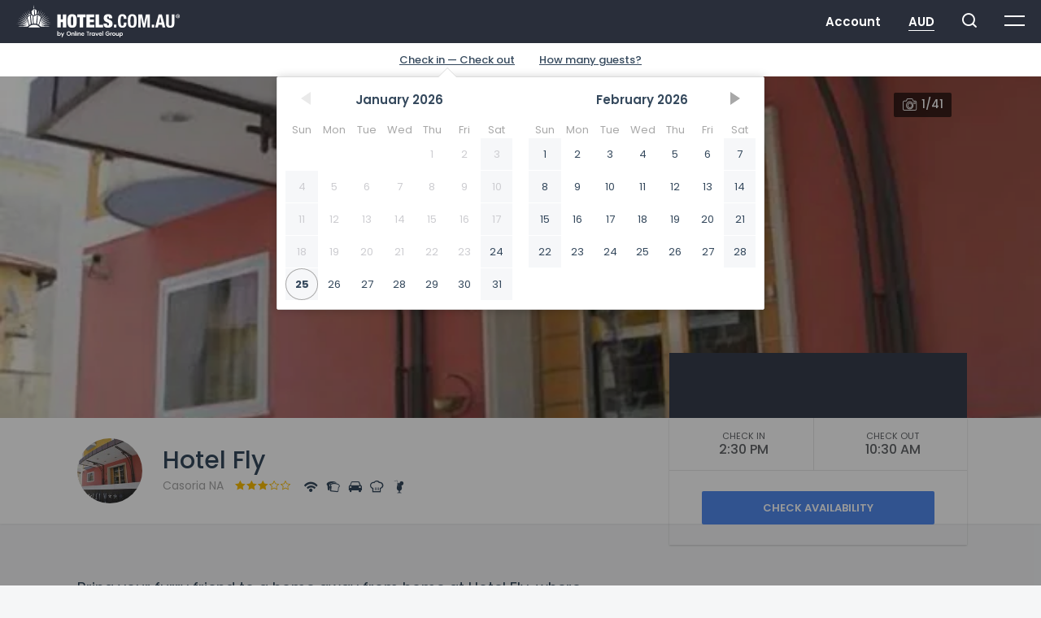

--- FILE ---
content_type: text/html; charset=UTF-8
request_url: https://hotels.com.au/property/4770338/hotel-fly
body_size: 10260
content:
<!doctype html>
<html lang="en">
<head>
<meta charset="UTF-8">
<title>Hotel Fly (Casoria) - Hotels.com.au</title>
<link rel="canonical" href="https://hotels.com.au/property/4770338/hotel-fly">
<meta name="description" content="Book Hotel Fly (Casoria), with Hotels.com.au an Australian owned company. Located in Via Giovanni Amato 14 Casoria, read our guest reviews, great pictures and great prices.">
<meta name="keywords" content="Hotel Fly, Casoria hotel deals, accommodation Casoria Italy, cheap hotels Casoria, Via Giovanni Amato 14, book Casoria hotels, hotel">
<meta name="viewport" content="width=device-width,initial-scale=1,maximum-scale=1,user-scalable=no,viewport-fit=cover">
<script nonce="6D91rnaZLHhmkgkq6DbXrsz3FP2b3KV4" async src="https://www.googletagmanager.com/gtag/js?id=G-3MRJT9376R"></script>
<script nonce="6D91rnaZLHhmkgkq6DbXrsz3FP2b3KV4">function gtag(){dataLayer.push(arguments)}window.dataLayer=window.dataLayer||[],gtag("js",new Date),gtag("config","G-3MRJT9376R")</script>
 <link rel="icon" href="/favicon.ico" sizes="48x48">
<link rel="icon" href="/favicon.svg" sizes="any" type="image/svg+xml">
<link rel="apple-touch-icon" href="/apple-touch-icon.png">
<link rel="manifest" href="/manifest.json">
<link rel="mask-icon" href="/safari-pinned-tab.svg" color="#153350">
<meta name="msapplication-TileColor" content="#2b5797">
<meta name="theme-color" content="#153350">
<link rel="stylesheet" href="https://fonts.googleapis.com/css?family=Poppins:100,200,300,400,500,600,700">
<link rel="stylesheet" href="//d2t8d6ebafukd1.cloudfront.net/css/main_default.998f0b8.css">
<meta property="og:title" content="Hotel Fly (Casoria) - Hotels.com.au">
<meta property="og:description" content="Book Hotel Fly (Casoria), with Hotels.com.au an Australian owned company. Located in Via Giovanni Amato 14 Casoria, read our guest reviews, great pictures and great prices.">
<meta property="og:type" content="website">
<meta property="og:locale" content="en_au">
<meta property="og:url" content="https://hotels.com.au/property/4770338/hotel-fly">
<meta property="og:image" content="https://i.travelapi.com/lodging/5000000/4780000/4770400/4770338/03154bfe_z.jpg">
<meta name="application-name" content="Hotels.com.au">
<meta name="apple-mobile-web-app-capable" content="yes">
<meta name="mobile-web-app-capable" content="yes">
<meta name="apple-mobile-web-app-status-bar-style" content="black">
<meta name="smartbanner:enabled-platforms" content="none"><script type="application/ld+json">{"@context":"https:\/\/schema.org","@type":"BreadcrumbList","itemListElement":[{"@type":"ListItem","position":1,"name":"Casoria","item":"https:\/\/hotels.com.au\/search?q=Casoria%20Italy"},{"@type":"ListItem","position":2,"name":"Hotel Fly","item":"https:\/\/hotels.com.au\/property\/4770338\/hotel-fly"}]}</script><script type="application/ld+json">{"@context":"https://schema.org/","@type":"Hotel","name":"Hotel Fly","image":"https://i.travelapi.com/lodging/5000000/4780000/4770400/4770338/03154bfe_b.jpg","telephone":"+61 3 8827 0770","priceRange":"$$","aggregateRating":{"@type":"AggregateRating","ratingValue":"3.6","bestRating":"5","ratingCount":"107"},"address":{"@type":"PostalAddress","streetAddress":"Via Giovanni Amato 14 ","addressLocality":"Casoria","addressRegion":"","postalCode":"80014","addressCountry":"IT"}}</script>
</head>
<body data-version="hotels-1dd3f17f2" class="">
<div id="currency-select" class="mfp-hide modal-content modal-block">
<div class="currency">
<div class="currency-heading">Select a currency</div>
<ul>
<li><a href="/currency?currency=AED" rel="nofollow">AED United Arab Emirates Dirham</a></li>
<li><a href="/currency?currency=ARS" rel="nofollow">ARS Argentine Peso</a></li>
<li><a href="/currency?currency=AUD" rel="nofollow">AUD Australian Dollar</a></li>
<li><a href="/currency?currency=BRL" rel="nofollow">BRL Brazilian Real</a></li>
<li><a href="/currency?currency=CAD" rel="nofollow">CAD Canadian Dollar</a></li>
<li><a href="/currency?currency=CHF" rel="nofollow">CHF Swiss Franc</a></li>
<li><a href="/currency?currency=CNY" rel="nofollow">CNY Chinese Yuan</a></li>
<li><a href="/currency?currency=COP" rel="nofollow">COP Colombian Peso</a></li>
<li><a href="/currency?currency=CZK" rel="nofollow">CZK Czech Koruna</a></li>
<li><a href="/currency?currency=DKK" rel="nofollow">DKK Danish Krone</a></li>
<li><a href="/currency?currency=EGP" rel="nofollow">EGP Egyptian Pound</a></li>
<li><a href="/currency?currency=EUR" rel="nofollow">EUR Euro</a></li>
<li><a href="/currency?currency=GBP" rel="nofollow">GBP British Pound</a></li>
<li><a href="/currency?currency=HKD" rel="nofollow">HKD Hong Kong Dollar</a></li>
<li><a href="/currency?currency=IDR" rel="nofollow">IDR Indonesian Rupiah</a></li>
<li><a href="/currency?currency=ILS" rel="nofollow">ILS Israeli New Shekel</a></li>
<li><a href="/currency?currency=INR" rel="nofollow">INR Indian Rupee</a></li>
<li><a href="/currency?currency=JPY" rel="nofollow">JPY Japanese Yen</a></li>
<li><a href="/currency?currency=KRW" rel="nofollow">KRW South Korean Won</a></li>
<li><a href="/currency?currency=LBP" rel="nofollow">LBP Lebanese Pound</a></li>
<li><a href="/currency?currency=MAD" rel="nofollow">MAD Moroccan Dirham</a></li>
<li><a href="/currency?currency=MXN" rel="nofollow">MXN Mexican Peso</a></li>
<li><a href="/currency?currency=MYR" rel="nofollow">MYR Malaysian Ringgit</a></li>
<li><a href="/currency?currency=NOK" rel="nofollow">NOK Norwegian Krone</a></li>
<li><a href="/currency?currency=NZD" rel="nofollow">NZD New Zealand Dollar</a></li>
<li><a href="/currency?currency=PHP" rel="nofollow">PHP Philippine Peso</a></li>
<li><a href="/currency?currency=PLN" rel="nofollow">PLN Polish Zloty</a></li>
<li><a href="/currency?currency=QAR" rel="nofollow">QAR Qatari Rial</a></li>
<li><a href="/currency?currency=RUB" rel="nofollow">RUB Russian Ruble</a></li>
<li><a href="/currency?currency=SAR" rel="nofollow">SAR Saudi Riyal</a></li>
<li><a href="/currency?currency=SEK" rel="nofollow">SEK Swedish Krona</a></li>
<li><a href="/currency?currency=SGD" rel="nofollow">SGD Singapore Dollar</a></li>
<li><a href="/currency?currency=THB" rel="nofollow">THB Thai Baht</a></li>
<li><a href="/currency?currency=TRY" rel="nofollow">TRY Turkish Lira</a></li>
<li><a href="/currency?currency=TWD" rel="nofollow">TWD New Taiwan Dollar</a></li>
<li><a href="/currency?currency=USD" rel="nofollow">USD United States Dollar</a></li>
<li><a href="/currency?currency=VND" rel="nofollow">VND Vietnamese Dong</a></li>
<li><a href="/currency?currency=ZAR" rel="nofollow">ZAR South African Rand</a></li>
</ul>
</div>
</div>
<div id="fs-search"></div>
<div class="menu-overlay" id="menu-overlay">
<nav class="overlay-menu container">
<div class="row grid-vert-align">
<div class="col-lg-3 col-md-3 col-sm-3 col-xs-12 col-lg-offset-2 col-md-offset-2 col-sm-offset-2 col-xs-offset-0">
<div class="menu-overlay-title">Travel</div>
<ul>
<li><a href="/specials">Specials</a></li>
<li><a href="/explore">Explore</a></li>
<li><a href="/collections">Collections</a></li>
<li><a href="/gift-cards">Gift Cards</a></li>
</ul>
</div>
<div class="col-lg-3 col-md-3 col-sm-3 col-xs-12">
<div class="menu-overlay-title">Company</div>
<ul>
<li><a href="/about">About</a></li>
<li><a href="/faq">FAQ's</a></li>
<li><a href="/contact">Support</a></li>
<li><a href="/mobile-app">Mobile App</a></li>
<li><a href="/privacy">Terms & Privacy</a></li>
</ul>
</div>
<div class="col-lg-3 col-md-3 col-sm-3 col-xs-12">
<div class="menu-overlay-title">Extras</div>
<ul>
<li><a href="https://hotels.partner.viator.com/" target="_blank">Tours</a></li>
<li><a href="/travel-insurance">Insurance</a></li>
<li><a href="/cruises">Cruises</a></li>
<li><a href="https://www.avis.com.au/car-rental/reservation/initialize-reservation.ac?ACTION=1&amp;AWD_NUMBER=P887100&amp;ARCIATA=0183956I" target="_blank">Car Hire</a></li>
</ul>
</div>
</div>
</nav>
</div><div id="wrapper">
<div class="content" id="has-overlay">
<header>
<div class="head-alternate">
<button type="button" class="tcon tcon-menu--xbutterfly mobile-menu" aria-label="toggle menu">
<span class="tcon-menu__lines" aria-hidden="true"></span>
<span class="tcon-visuallyhidden">toggle menu</span>
</button>
<div class="logo">
<a href="/" id="nav-home">
<img src="https://d2t8d6ebafukd1.cloudfront.net/img/logo/default/logo.4ce915c.svg" role="img" alt="Hotels.com.au by Online Travel Group">
</a>
</div>
<ul class="head-menu">
<li><a href="#" class="head-menu-account">Account</a>
<ul class="head-menu-account--dropdown">
<li><a href="/login" class="signin-trigger">Sign in</a></li>
<li><a href="/register" id="nav-register">Register</a></li>
<li><a href="/lookup" id="nav-lookup">Reservation lookup</a></li>
</ul>
</li>
<li><a href="#currency-select" class="head-menu-currency modal-trigger">AUD</a></li>
<li><a class="head-menu-search" id="fs-search-trigger"></a></li>
<li>
<div class="main-menu" id="main-menu">
<span class="top"></span>
<span class="bottom"></span>
</div>
</li>
</ul>
</div>
<div class="mmenu">
<div class="mmenu-account mmenu-account--padding">
<div class="u-block">
<div class="u-valign">
<span><a href="/login" class="mmenu-signin">Sign in</a></span>
<span><a href="/register" class="mmenu-register">Register</a></span>
</div>
</div>
</div>
<div class="mmenu-container">
<div class="mmenu-wrap">
<div class="u-block">
<div class="u-valign">
<div class="mmenu-menu"><a href="/">Home</a></div>
<div class="accordion accordion-mmenu">
<div class="accordion-title accordion-mmenu-title"><span class="arrow arrow-down">Travel</span></div>
<div class="accordion-content accordion-mmenu-content">
<ul class="mmenu-menu">
<li><a href="/specials">Specials</a></li>
<li><a href="/explore">Explore</a></li>
<li><a href="/collections">Collections</a></li>
<li><a href="/gift-cards">Gift Cards</a></li>
</ul>
</div>
<div class="accordion-title accordion-mmenu-title"><span class="arrow arrow-down">Company</span></div>
<div class="accordion-content accordion-mmenu-content">
<ul class="mmenu-menu">
<li><a href="/about">About</a></li>
<li><a href="/faq">FAQ's</a></li>
<li><a href="/contact">Support</a></li>
<li><a href="/mobile-app">Mobile App</a></li>
<li><a href="/privacy">Terms & Privacy</a></li>
</ul>
</div>
<div class="accordion-title accordion-mmenu-title"><span class="arrow arrow-down">Extras</span></div>
<div class="accordion-content accordion-mmenu-content">
<ul class="mmenu-menu">
<li><a href="https://www.partner.viator.com/en/7781" target="_blank">Tours</a></li>
<li><a href="/travel-insurance">Insurance</a></li>
<li><a href="/cruises">Cruises</a></li>
<li><a href="https://www.avis.com.au/car-rental/reservation/initialize-reservation.ac?ACTION=1&AWD_NUMBER=P887100&ARCIATA=0183956I" target="_blank">Car Hire</a></li>
</ul>
</div>
</div>
<div class="mmenu-menu"><a href="/lookup">Reservation lookup</a></div>
<div class="mmenu-menu">
<a href="#currency-select" class="head-menu-currency modal-trigger">AUD</a>
</div>
<div class="mmenu-contact">
<a href="tel:1800244400">1800 244 400</a>
<span>INTL. <a href="tel:+61388270770">+61 3 8827 0770</a></span>
</div>
<ul class="mmenu-social">
<li><a class="facebook-small" href="https://www.facebook.com/hotels.com.au" target="_blank"></a></li>
<li><a class="twitter-small" href="https://twitter.com/hotelscomau" target="_blank"></a></li>
<li><a class="instagram-small" href="https://www.instagram.com/hotelsaustralia" target="_blank"></a></li>
<li><a class="pinterest-small" href="https://www.pinterest.com.au/hotelscomau" target="_blank"></a></li>
</ul>
<div class="mmenu-copyright">
© 2026  <a href="http://www.onlinetravelgroup.com.au">Online Travel Group</a>
</div>
</div>
</div>
</div>
</div>
</div></header>

<style>
.banner-hotel:after {
      content: '';
      height: 100%;
      width: 100%;
      position: absolute;
background-image: url(https://i.travelapi.com/lodging/5000000/4780000/4770400/4770338/03154bfe_z.jpg);
background-repeat: no-repeat;
background-size: cover;
background-position: center;
background-color: #e3e6e8;
}

    @media only screen and (min-width: 1200px) {
      .hotel-gmap {
        background-image: url(https://maps.googleapis.com/maps/api/staticmap?zoom=15&scale=2&size=640x220&markers=scale%3A2%7Cicon%3Ahttp%3A%2F%2Fd2t8d6ebafukd1.cloudfront.net%2Fimg%2Fmap%2Fdefault%2Fmap-marker-34x41.c706aa1.png%7Cshadow%3Atrue%7C40.89838%2C14.298599&center=40.89838%2C14.298599&style=feature%3Aroad%7Celement%3Alabels%7Cvisibility%3Asimplified%7Clightness%3A20&style=feature%3Aroad.local%7Celement%3Alabels%7Cvisibility%3Asimplified&style=feature%3Aroad.local%7Celement%3Ageometry%7Cvisibility%3Asimplified&style=feature%3Aroad.highway%7Celement%3Alabels%7Cvisibility%3Asimplified&style=feature%3Apoi%7Celement%3Alabels%7Cvisibility%3Aon&style=feature%3Apoi.business%7Celement%3Alabels%7Cvisibility%3Aoff&style=feature%3Awater%7Celement%3Aall%7Chue%3A0xa1cdfc%7Csaturation%3A30%7Clightness%3A49&style=feature%3Aroad.highway%7Celement%3Ageometry.stroke%7Ccolor%3A0xf49935&style=feature%3Aroad.highway%7Celement%3Ageometry.fill%7Ccolor%3A0xfdcb93&key=AIzaSyDQ-N5xtB9-I9RDPuRwMwGdqdejiTGc3SY&signature=x_-zhVwdYJ7uHeghsJCU_rzc8d8=);
        background-size: cover;
        background-position: bottom center;
      }
    }

    @media only screen and (min-width: 768px) and (max-width: 1200px) {
      .hotel-gmap {
        background-image: url(https://maps.googleapis.com/maps/api/staticmap?zoom=15&scale=2&size=640x220&markers=scale%3A2%7Cicon%3Ahttp%3A%2F%2Fd2t8d6ebafukd1.cloudfront.net%2Fimg%2Fmap%2Fdefault%2Fmap-marker-34x41.c706aa1.png%7Cshadow%3Atrue%7C40.89838%2C14.298599&center=40.89838%2C14.298599&style=feature%3Aroad%7Celement%3Alabels%7Cvisibility%3Asimplified%7Clightness%3A20&style=feature%3Aroad.local%7Celement%3Alabels%7Cvisibility%3Asimplified&style=feature%3Aroad.local%7Celement%3Ageometry%7Cvisibility%3Asimplified&style=feature%3Aroad.highway%7Celement%3Alabels%7Cvisibility%3Asimplified&style=feature%3Apoi%7Celement%3Alabels%7Cvisibility%3Aon&style=feature%3Apoi.business%7Celement%3Alabels%7Cvisibility%3Aoff&style=feature%3Awater%7Celement%3Aall%7Chue%3A0xa1cdfc%7Csaturation%3A30%7Clightness%3A49&style=feature%3Aroad.highway%7Celement%3Ageometry.stroke%7Ccolor%3A0xf49935&style=feature%3Aroad.highway%7Celement%3Ageometry.fill%7Ccolor%3A0xfdcb93&key=AIzaSyDQ-N5xtB9-I9RDPuRwMwGdqdejiTGc3SY&signature=x_-zhVwdYJ7uHeghsJCU_rzc8d8=);
        background-size: cover;
        background-position: bottom center;
      }
    }

    @media only screen and (min-width: 480px) and (max-width: 768px) {
      .hotel-gmap {
        background-image: url(https://maps.googleapis.com/maps/api/staticmap?zoom=15&scale=2&size=480x400&markers=scale%3A2%7Cicon%3Ahttp%3A%2F%2Fd2t8d6ebafukd1.cloudfront.net%2Fimg%2Fmap%2Fdefault%2Fmap-marker-34x41.c706aa1.png%7Cshadow%3Atrue%7C40.89838%2C14.298599&center=40.89838%2C14.298599&style=feature%3Aroad%7Celement%3Alabels%7Cvisibility%3Asimplified%7Clightness%3A20&style=feature%3Aroad.local%7Celement%3Alabels%7Cvisibility%3Asimplified&style=feature%3Aroad.local%7Celement%3Ageometry%7Cvisibility%3Asimplified&style=feature%3Aroad.highway%7Celement%3Alabels%7Cvisibility%3Asimplified&style=feature%3Apoi%7Celement%3Alabels%7Cvisibility%3Aon&style=feature%3Apoi.business%7Celement%3Alabels%7Cvisibility%3Aoff&style=feature%3Awater%7Celement%3Aall%7Chue%3A0xa1cdfc%7Csaturation%3A30%7Clightness%3A49&style=feature%3Aroad.highway%7Celement%3Ageometry.stroke%7Ccolor%3A0xf49935&style=feature%3Aroad.highway%7Celement%3Ageometry.fill%7Ccolor%3A0xfdcb93&key=AIzaSyDQ-N5xtB9-I9RDPuRwMwGdqdejiTGc3SY&signature=S8SAjW8GkO-6g5KIqfyDyk2cmk4=);
        background-size: cover;
        background-position: bottom center;
      }
    }

    @media only screen and (max-width: 480px) {
      .hotel-gmap {
        background-image: url(https://maps.googleapis.com/maps/api/staticmap?zoom=15&scale=2&size=300x400&markers=scale%3A2%7Cicon%3Ahttp%3A%2F%2Fd2t8d6ebafukd1.cloudfront.net%2Fimg%2Fmap%2Fdefault%2Fmap-marker-34x41.c706aa1.png%7Cshadow%3Atrue%7C40.89838%2C14.298599&center=40.89838%2C14.298599&style=feature%3Aroad%7Celement%3Alabels%7Cvisibility%3Asimplified%7Clightness%3A20&style=feature%3Aroad.local%7Celement%3Alabels%7Cvisibility%3Asimplified&style=feature%3Aroad.local%7Celement%3Ageometry%7Cvisibility%3Asimplified&style=feature%3Aroad.highway%7Celement%3Alabels%7Cvisibility%3Asimplified&style=feature%3Apoi%7Celement%3Alabels%7Cvisibility%3Aon&style=feature%3Apoi.business%7Celement%3Alabels%7Cvisibility%3Aoff&style=feature%3Awater%7Celement%3Aall%7Chue%3A0xa1cdfc%7Csaturation%3A30%7Clightness%3A49&style=feature%3Aroad.highway%7Celement%3Ageometry.stroke%7Ccolor%3A0xf49935&style=feature%3Aroad.highway%7Celement%3Ageometry.fill%7Ccolor%3A0xfdcb93&key=AIzaSyDQ-N5xtB9-I9RDPuRwMwGdqdejiTGc3SY&signature=c5HdtHNmWMUThQJm4Ee4Z7g5YY4=);
        background-size: cover;
        background-position: bottom center;
      }
    }
</style>
<div class="floating-bar">
<div class="container wrap">
<div class="row">
<div class="col-lg-8 col-md-8 col-sm-12 col-xs-6 col-lg-offset-0 col-md-offset-2 col-sm-offset-0 col-xs-offset-0">
<h4>Sign in or create an account and get access to member only exclusive rates</h4>
</div>
<div class="col-lg-4 col-md-4 col-sm-4 col-xs-5 col-lg-offset-0 col-lg-offset-md-5 col-sm-offset-4 col-xs-offset-0">
<div class="row">
<div class="col-lg-6 col-md-6 col-sm-6 col-xs-6">
<a href="/login" class="signin-trigger btn-opaque--small">Sign In</a>
</div>
<div class="col-lg-6 col-md-6 col-sm-6 col-xs-6">
<a href="/register" class="btn-opaque--small">Register</a>
</div>
</div>
</div>
</div>
</div>
</div>
<section class="white-background">
<div class="hotel-dates">
<div class="container">
<div class="row">
<div class="col-lg-12 col-md-12 col-sm-12 col-xs-12 u-text-center">
<div id="search">
<div class="search-update" style="display:block">
<div class="search-box">
<div class="search-form no-js-transition">
<form>
<div class="row">
<div class="col-lg-6 col-md-6 col-sm-5 col-xs-12 search-box-container">
<div class="search-box-wrap">
<div class="search-box-title">Dates</div>
<div class="row-no-padding">
<div class="col-xs-6">
<input type="text" name="checkin" placeholder="Check in" value="">
</div>
<div class="col-xs-6">
<input type="text" name="checkout" placeholder="Check out" value="">
</div>
</div>
</div>
</div>
<div class="col-lg-4 col-md-4 col-sm-4 col-xs-8 search-box-container">
<div class="search-box-wrap">
<div class="search-box-title">Guests</div>
<select id="rooms" name="room1">
<option>Rooms</option>
<option value="1" >1 room, 1 adult</option>
<option value="2" selected>1 room, 2 adults</option>
</select>
</div>
</div>
<div class="col-lg-2 col-md-2 col-sm-2 col-xs-4">
<input type="submit" class="search-updatebtn btn-grey" value="Update">
</div>
</div></form>
</div>
</div>
</div>
</div>
</div>
</div>
</div>
</div>
<div class="hotel-hero">
<a href="#gallery" class="open-gallery">
<div class="banner-hotel">
<div class="container wrap">
<div class="hotel-callouts">
</div>
<div class="hotel-gallerycount"><span>1/41</span></div>
</div>
</div>
</a>
</div>
</section>
<div id="gallery" class="royalslider-container mfp-hide">
<div class="royalSlider rsDefault">
<a class="rsImg" href="https://i.travelapi.com/lodging/5000000/4780000/4770400/4770338/03154bfe_z.jpg" data-rstmb="https://i.travelapi.com/lodging/5000000/4780000/4770400/4770338/03154bfe_t.jpg">
<div class="rsGCaption">Primary image</div>
</a>
<a class="rsImg" href="https://i.travelapi.com/lodging/5000000/4780000/4770400/4770338/b4f70d6d_z.jpg" data-rstmb="https://i.travelapi.com/lodging/5000000/4780000/4770400/4770338/b4f70d6d_t.jpg">
<div class="rsGCaption">Lobby</div>
</a>
<a class="rsImg" href="https://i.travelapi.com/lodging/5000000/4780000/4770400/4770338/525d7e69_z.jpg" data-rstmb="https://i.travelapi.com/lodging/5000000/4780000/4770400/4770338/525d7e69_t.jpg">
<div class="rsGCaption">Reception</div>
</a>
<a class="rsImg" href="https://i.travelapi.com/lodging/5000000/4780000/4770400/4770338/256e6bb9_z.jpg" data-rstmb="https://i.travelapi.com/lodging/5000000/4780000/4770400/4770338/256e6bb9_t.jpg">
<div class="rsGCaption">Room</div>
</a>
<a class="rsImg" href="https://i.travelapi.com/lodging/5000000/4780000/4770400/4770338/64add101_z.jpg" data-rstmb="https://i.travelapi.com/lodging/5000000/4780000/4770400/4770338/64add101_t.jpg">
<div class="rsGCaption">Room</div>
</a>
<a class="rsImg" href="https://i.travelapi.com/lodging/5000000/4780000/4770400/4770338/b81fd81b_z.jpg" data-rstmb="https://i.travelapi.com/lodging/5000000/4780000/4770400/4770338/b81fd81b_t.jpg">
<div class="rsGCaption">Room</div>
</a>
<a class="rsImg" href="https://i.travelapi.com/lodging/5000000/4780000/4770400/4770338/f1852483_z.jpg" data-rstmb="https://i.travelapi.com/lodging/5000000/4780000/4770400/4770338/f1852483_t.jpg">
<div class="rsGCaption">Room</div>
</a>
<a class="rsImg" href="https://i.travelapi.com/lodging/5000000/4780000/4770400/4770338/7ab9e376_z.jpg" data-rstmb="https://i.travelapi.com/lodging/5000000/4780000/4770400/4770338/7ab9e376_t.jpg">
<div class="rsGCaption">Room</div>
</a>
<a class="rsImg" href="https://i.travelapi.com/lodging/5000000/4780000/4770400/4770338/6200e8ad_z.jpg" data-rstmb="https://i.travelapi.com/lodging/5000000/4780000/4770400/4770338/6200e8ad_t.jpg">
<div class="rsGCaption">Room</div>
</a>
<a class="rsImg" href="https://i.travelapi.com/lodging/5000000/4780000/4770400/4770338/a697c7db_z.jpg" data-rstmb="https://i.travelapi.com/lodging/5000000/4780000/4770400/4770338/a697c7db_t.jpg">
<div class="rsGCaption">Room</div>
</a>
<a class="rsImg" href="https://i.travelapi.com/lodging/5000000/4780000/4770400/4770338/074f9be7_z.jpg" data-rstmb="https://i.travelapi.com/lodging/5000000/4780000/4770400/4770338/074f9be7_t.jpg">
<div class="rsGCaption">Room</div>
</a>
<a class="rsImg" href="https://i.travelapi.com/lodging/5000000/4780000/4770400/4770338/7d3c5105_z.jpg" data-rstmb="https://i.travelapi.com/lodging/5000000/4780000/4770400/4770338/7d3c5105_t.jpg">
<div class="rsGCaption">Room</div>
</a>
<a class="rsImg" href="https://i.travelapi.com/lodging/5000000/4780000/4770400/4770338/e14d13ff_z.jpg" data-rstmb="https://i.travelapi.com/lodging/5000000/4780000/4770400/4770338/e14d13ff_t.jpg">
<div class="rsGCaption">Room</div>
</a>
<a class="rsImg" href="https://i.travelapi.com/lodging/5000000/4780000/4770400/4770338/44453d04_z.jpg" data-rstmb="https://i.travelapi.com/lodging/5000000/4780000/4770400/4770338/44453d04_t.jpg">
<div class="rsGCaption">Room</div>
</a>
<a class="rsImg" href="https://i.travelapi.com/lodging/5000000/4780000/4770400/4770338/94467a2a_z.jpg" data-rstmb="https://i.travelapi.com/lodging/5000000/4780000/4770400/4770338/94467a2a_t.jpg">
<div class="rsGCaption">Room</div>
</a>
<a class="rsImg" href="https://i.travelapi.com/lodging/5000000/4780000/4770400/4770338/a08baf33_z.jpg" data-rstmb="https://i.travelapi.com/lodging/5000000/4780000/4770400/4770338/a08baf33_t.jpg">
<div class="rsGCaption">Room</div>
</a>
<a class="rsImg" href="https://i.travelapi.com/lodging/5000000/4780000/4770400/4770338/8c4b41f4_z.jpg" data-rstmb="https://i.travelapi.com/lodging/5000000/4780000/4770400/4770338/8c4b41f4_t.jpg">
<div class="rsGCaption">Room</div>
</a>
<a class="rsImg" href="https://i.travelapi.com/lodging/5000000/4780000/4770400/4770338/9732702b_z.jpg" data-rstmb="https://i.travelapi.com/lodging/5000000/4780000/4770400/4770338/9732702b_t.jpg">
<div class="rsGCaption">Room amenity</div>
</a>
<a class="rsImg" href="https://i.travelapi.com/lodging/5000000/4780000/4770400/4770338/636d759a_z.jpg" data-rstmb="https://i.travelapi.com/lodging/5000000/4780000/4770400/4770338/636d759a_t.jpg">
<div class="rsGCaption">Bathroom</div>
</a>
<a class="rsImg" href="https://i.travelapi.com/lodging/5000000/4780000/4770400/4770338/650e13cc_z.jpg" data-rstmb="https://i.travelapi.com/lodging/5000000/4780000/4770400/4770338/650e13cc_t.jpg">
<div class="rsGCaption">Bathroom</div>
</a>
<a class="rsImg" href="https://i.travelapi.com/lodging/5000000/4780000/4770400/4770338/fee80e92_z.jpg" data-rstmb="https://i.travelapi.com/lodging/5000000/4780000/4770400/4770338/fee80e92_t.jpg">
<div class="rsGCaption">Bathroom</div>
</a>
<a class="rsImg" href="https://i.travelapi.com/lodging/5000000/4780000/4770400/4770338/c9f91fa4_z.jpg" data-rstmb="https://i.travelapi.com/lodging/5000000/4780000/4770400/4770338/c9f91fa4_t.jpg">
<div class="rsGCaption">Bathroom</div>
</a>
<a class="rsImg" href="https://i.travelapi.com/lodging/5000000/4780000/4770400/4770338/a687c8b3_z.jpg" data-rstmb="https://i.travelapi.com/lodging/5000000/4780000/4770400/4770338/a687c8b3_t.jpg">
<div class="rsGCaption">Bathroom</div>
</a>
<a class="rsImg" href="https://i.travelapi.com/lodging/5000000/4780000/4770400/4770338/72f02b54_z.jpg" data-rstmb="https://i.travelapi.com/lodging/5000000/4780000/4770400/4770338/72f02b54_t.jpg">
<div class="rsGCaption">Bathroom</div>
</a>
<a class="rsImg" href="https://i.travelapi.com/lodging/5000000/4780000/4770400/4770338/8a43af29_z.jpg" data-rstmb="https://i.travelapi.com/lodging/5000000/4780000/4770400/4770338/8a43af29_t.jpg">
<div class="rsGCaption">Bathroom amenities</div>
</a>
<a class="rsImg" href="https://i.travelapi.com/lodging/5000000/4780000/4770400/4770338/3514a0a3_z.jpg" data-rstmb="https://i.travelapi.com/lodging/5000000/4780000/4770400/4770338/3514a0a3_t.jpg">
<div class="rsGCaption">Miscellaneous</div>
</a>
<a class="rsImg" href="https://i.travelapi.com/lodging/5000000/4780000/4770400/4770338/1364e7f5_z.jpg" data-rstmb="https://i.travelapi.com/lodging/5000000/4780000/4770400/4770338/1364e7f5_t.jpg">
<div class="rsGCaption">Dining</div>
</a>
<a class="rsImg" href="https://i.travelapi.com/lodging/5000000/4780000/4770400/4770338/67a17cf1_z.jpg" data-rstmb="https://i.travelapi.com/lodging/5000000/4780000/4770400/4770338/67a17cf1_t.jpg">
<div class="rsGCaption">Dining</div>
</a>
<a class="rsImg" href="https://i.travelapi.com/lodging/5000000/4780000/4770400/4770338/8088bcab_z.jpg" data-rstmb="https://i.travelapi.com/lodging/5000000/4780000/4770400/4770338/8088bcab_t.jpg">
<div class="rsGCaption">Dining</div>
</a>
<a class="rsImg" href="https://i.travelapi.com/lodging/5000000/4780000/4770400/4770338/d07a7c54_z.jpg" data-rstmb="https://i.travelapi.com/lodging/5000000/4780000/4770400/4770338/d07a7c54_t.jpg">
<div class="rsGCaption">Restaurant</div>
</a>
<a class="rsImg" href="https://i.travelapi.com/lodging/5000000/4780000/4770400/4770338/c34d122a_z.jpg" data-rstmb="https://i.travelapi.com/lodging/5000000/4780000/4770400/4770338/c34d122a_t.jpg">
<div class="rsGCaption">Restaurant</div>
</a>
<a class="rsImg" href="https://i.travelapi.com/lodging/5000000/4780000/4770400/4770338/0ce7ce37_z.jpg" data-rstmb="https://i.travelapi.com/lodging/5000000/4780000/4770400/4770338/0ce7ce37_t.jpg">
<div class="rsGCaption">Restaurant</div>
</a>
<a class="rsImg" href="https://i.travelapi.com/lodging/5000000/4780000/4770400/4770338/87930add_z.jpg" data-rstmb="https://i.travelapi.com/lodging/5000000/4780000/4770400/4770338/87930add_t.jpg">
<div class="rsGCaption">Breakfast meal</div>
</a>
<a class="rsImg" href="https://i.travelapi.com/lodging/5000000/4780000/4770400/4770338/6c6b39f7_z.jpg" data-rstmb="https://i.travelapi.com/lodging/5000000/4780000/4770400/4770338/6c6b39f7_t.jpg">
<div class="rsGCaption">Bar (on property)</div>
</a>
<a class="rsImg" href="https://i.travelapi.com/lodging/5000000/4780000/4770400/4770338/d9c331bb_z.jpg" data-rstmb="https://i.travelapi.com/lodging/5000000/4780000/4770400/4770338/d9c331bb_t.jpg">
<div class="rsGCaption">Interior</div>
</a>
<a class="rsImg" href="https://i.travelapi.com/lodging/5000000/4780000/4770400/4770338/e6d35be6_z.jpg" data-rstmb="https://i.travelapi.com/lodging/5000000/4780000/4770400/4770338/e6d35be6_t.jpg">
<div class="rsGCaption">Interior</div>
</a>
<a class="rsImg" href="https://i.travelapi.com/lodging/5000000/4780000/4770400/4770338/65362bd6_z.jpg" data-rstmb="https://i.travelapi.com/lodging/5000000/4780000/4770400/4770338/65362bd6_t.jpg">
<div class="rsGCaption">Interior</div>
</a>
<a class="rsImg" href="https://i.travelapi.com/lodging/5000000/4780000/4770400/4770338/d1306c98_z.jpg" data-rstmb="https://i.travelapi.com/lodging/5000000/4780000/4770400/4770338/d1306c98_t.jpg">
<div class="rsGCaption">Interior</div>
</a>
<a class="rsImg" href="https://i.travelapi.com/lodging/5000000/4780000/4770400/4770338/a93f072b_z.jpg" data-rstmb="https://i.travelapi.com/lodging/5000000/4780000/4770400/4770338/a93f072b_t.jpg">
<div class="rsGCaption">Interior</div>
</a>
<a class="rsImg" href="https://i.travelapi.com/lodging/5000000/4780000/4770400/4770338/253751d4_z.jpg" data-rstmb="https://i.travelapi.com/lodging/5000000/4780000/4770400/4770338/253751d4_t.jpg">
<div class="rsGCaption">Staircase</div>
</a>
<a class="rsImg" href="https://i.travelapi.com/lodging/5000000/4780000/4770400/4770338/a9a2294e_z.jpg" data-rstmb="https://i.travelapi.com/lodging/5000000/4780000/4770400/4770338/a9a2294e_t.jpg">
<div class="rsGCaption">Exterior</div>
</a>
</div>
</div>
<section class="mobile-change-position">
<div class="hotel-details">
<div class="container wrap u-pos-rel">
<div class="row">
<div class="col-lg-8 col-md-8 col-sm-8 col-xs-12 u-pos-rel">
<div class="u-block">
<div class="hotel-image">
<div class="hotel-mainimg">
<img src="//i.travelapi.com/lodging/5000000/4780000/4770400/4770338/03154bfe_g.jpg" alt="Hotel Fly">
</div>
</div>
<div class="hotel-summary">
<h1 class="hotel-name">Hotel Fly</h1>
<div class="hotel-address">
Casoria NA
<div class="hotel-rating">
<div class="icon-star-3"></div>
</div>
<div class="hotel-topamenities">
<span class="tooltipped" data-tooltip="Free WiFi" data-position="top">
<span class="icon-wifi"></span>
</span>
<span class="tooltipped" data-tooltip="Free breakfast" data-position="top">
<span class="icon-breakfast"></span>
</span>
<span class="tooltipped" data-tooltip="Offsite parking reservations required" data-position="top">
<span class="icon-parking"></span>
</span>
<span class="tooltipped" data-tooltip="Number of restaurants - 3" data-position="top">
<span class="icon-food"></span>
</span>
<span class="tooltipped" data-tooltip="Number of bars/lounges - 1" data-position="top">
<span class="icon-bar"></span>
</span>
</div>
</div>
</div>
</div>
</div>
<div class="col-lg-4 col-md-4 col-sm-4 col-xs-12">
<div class="hotel-information">
<div class="hotel-cheaprate">
<div class="hotel-cheaprate-price">
</div>
</div>
<div class="hotel-information-wrap">
<div class="row hotel-checkinout">
<div class="col-xs-6">
<div class="hotel-arrival">
<span>Check in</span>
 2:30 PM
</div>
</div>
<div class="col-xs-6">
<div class="hotel-departure">
<span>Check out</span>
 10:30 AM
</div>
</div>
</div>
<div class="hotel-booknow u-text-center">
<input type="button" id="add-dates-trigger" class="btn-blue add-dates" value="Check Availability">
</div>
</div>
</div>
</div>
</div>
</div>
</div>
<div class="container wrap second">
<div class="row">
<div class="section-container">
<div class="col-lg-7 col-md-7 col-sm-7 col-xs-12">
<div class="hotel-description">
<div class="row">
<div class="col-lg-12 col-md-12 col-sm-12 col-xs-12">
<div class="lead">Bring your furry friend to a home away from home at Hotel Fly, where every tail wag is welcomed with open arms, you&#039;ll be within a 10-minute drive of Spaccanapoli and Naples National Archaeological Museum.  This hotel is 20 minutes drive to Molo Beverello Port and 25 minutes drive to Port of Naples.</div>
</div>
</div>
<div class="row">
<div class="col-lg-12 col-md-12 col-sm-12 col-xs-12">
<p>Enjoy hassle-free stays with rainfall showerhead, room service, a fully-stocked minibar, a private balcony, daily housekeeping, complimentary daily newspaper, air conditioning and a  flat-screen TV, thoughtful room features designed to suit every guest. Conveniences include a desk and a phone.</p>
</div>
</div>
<div class="row">
<div class="col-lg-12 col-md-12 col-sm-12 col-xs-12">
<div class="u-darkgrey-link u-top-margin10">
<a class="u-link-arrowright" href="/search?q=Casoria&amp;bounds=40.879300%2C14.273360%2C40.917455%2C14.323838">See all nearby hotels</a>
</div>
</div>
</div>
</div>
</div>
</div>
</div>
</div>
<div id="similar-waypoint"></div>
</div></section>
<section class="hotel-propertydetails white-background">
<div class="container wrap">
<div class="section-container">
<div class="row">
<div class="col-lg-12 col-md-12 col-sm-12 col-xs-12 title-section">
<h2><div class="u-text-left">Property Details</div></h2>
</div>
</div>
<div class="read-more">
<div class="show-more">
<input type="checkbox" value="None" id="show-more" name="check">
<label for="show-more"></label>
<div class="read-more--expanded">
<div class="row u-bot-margin30">
<div class="col-lg-12 col-md-12 col-sm-12 col-xs-12">
<p class="u-bot-margin10">Make use of convenient amenities such as complimentary wireless internet access, concierge services, and a television in a common area. Guests can catch a ride to nearby destinations on the area shuttle (surcharge).</p>
<div class="hotel-facilities">
<ul>
<li><i class="icon-tick"></i>Dry cleaning/laundry service</li>
<li><i class="icon-tick"></i>Free full breakfast</li>
<li><i class="icon-tick"></i>Free parking nearby</li>
<li><i class="icon-tick"></i>Free wired internet</li>
<li><i class="icon-tick"></i>Television in common areas</li>
<li><i class="icon-tick"></i>Free WiFi</li>
<li><i class="icon-tick"></i>Number of bars/lounges - 1</li>
<li><i class="icon-tick"></i>Designated smoking areas</li>
<li><i class="icon-tick"></i>Bicycle rentals nearby</li>
<li><i class="icon-tick"></i>Tours/ticket assistance</li>
<li><i class="icon-tick"></i>Area shuttle (surcharge)</li>
<li><i class="icon-tick"></i>Airport transportation (surcharge)</li>
<li><i class="icon-tick"></i>Accessible airport shuttle</li>
<li><i class="icon-tick"></i>Luggage storage</li>
<li><i class="icon-tick"></i>Free breakfast</li>
<li><i class="icon-tick"></i>24-hour front desk</li>
<li><i class="icon-tick"></i>Scooter/moped rentals nearby</li>
<li><i class="icon-tick"></i>Number of restaurants - 3</li>
<li><i class="icon-tick"></i>Daily</li>
<li><i class="icon-tick"></i>Safe-deposit box at front desk</li>
<li><i class="icon-tick"></i>Snack bar/deli</li>
<li><i class="icon-tick"></i>Free self parking</li>
<li><i class="icon-tick"></i>Elevator</li>
<li><i class="icon-tick"></i>Offsite parking reservations required</li>
<li><i class="icon-tick"></i>Wheelchair accessible path of travel</li>
<li><i class="icon-tick"></i>Concierge services</li>
<li><i class="icon-tick"></i>Number of buildings/towers - 1</li>
<li><i class="icon-tick"></i>Total number of rooms - 30</li>
<li><i class="icon-tick"></i>Number of floors - 3</li>
</ul>
</div>
</div>
</div>
<div class="row u-bot-margin30" id="checkin-details">
<div class="col-lg-12 col-md-12 col-sm-12 col-xs-12">
<hr>
<div class="row u-top-margin50">
<div class="col-lg-2 col-md-2 col-sm-2 col-xs-12">
<h3 class="u-bot-margin10">Check-in</h3>
</div>
<div class="col-lg-10 col-md-10 col-sm-10 col-xs-12">
Check-in is from 2:30 PM until anytime.
<br><br>
Front desk staff will greet guests on arrival at the property. Information provided by the property may be translated using automated translation tools.
<br><br>
<ul>  <li>Extra-person charges may apply and vary depending on property policy</li><li>Government-issued photo identification and a credit card, debit card, or cash deposit may be required at check-in for incidental charges</li><li>Special requests are subject to availability upon check-in and may incur additional charges; special requests cannot be guaranteed</li><li>This property accepts credit cards</li><li>This property has outdoor spaces, such as balconies, patios, terraces which may not be suitable for children; if you have concerns, we recommend contacting the property prior to your arrival to confirm they can accommodate you in a suitable room</li>  </ul>
</div>
</div>
</div>
</div>
<div class="row u-bot-margin30">
<div class="col-lg-12 col-md-12 col-sm-12 col-xs-12">
<hr>
<div class="row u-top-margin50">
<div class="col-lg-2 col-md-2 col-sm-2 col-xs-12">
<h3 class="u-bot-margin10">Other details</h3>
</div>
<div class="col-lg-10 col-md-10 col-sm-10 col-xs-12">
<p>Grab a bite at one of the hotel's 3 restaurants, or stay in and take advantage of the 24-hour room service. Quench your thirst with your favorite drink at the bar/lounge. A complimentary full breakfast is served daily from 7:00 AM to 9:30 AM.</p>
<p>Featured amenities include complimentary wired internet access, dry cleaning/laundry services, and a 24-hour front desk. A roundtrip airport shuttle is provided for a surcharge (available 24 hours), and free self parking is available onsite.</p>
<p>Distances are displayed to the nearest 0.1 mile and kilometer. <br /> Botanical Garden of Naples - 6 km / 3.7 mi <br /> Porta Capuana - 7 km / 4.3 mi <br /> Museum Madre - 7.2 km / 4.5 mi <br /> Piazza Giuseppe Garibaldi - 7.4 km / 4.6 mi <br /> Corso Umberto I - 7.4 km / 4.6 mi <br /> Piazza Cavour - 7.4 km / 4.6 mi <br /> Via dei Tribunali - 7.4 km / 4.6 mi <br /> Spaccanapoli - 7.5 km / 4.6 mi <br /> Mercato di Porta Nolana - 7.6 km / 4.7 mi <br /> Naples National Archaeological Museum - 7.6 km / 4.7 mi <br /> Galleria Principe di Napoli - 7.8 km / 4.9 mi <br /> Royal Palace of Capodimonte - 8 km / 5 mi <br /> Naples Underground - 8 km / 5 mi <br /> Naples Cathedral - 8.1 km / 5 mi <br /> Piazza Dante - 8.2 km / 5.1 mi <br /> The preferred airport for Hotel Fly is Naples Intl. Airport (NAP) - 4.8 km / 3 mi </p>
<p><ul>  <li>All guests, including children, must be present at check-in and show their government-issued photo ID card or passport.</li> <li>Cash transactions at this property cannot exceed EUR 5000, due to national regulations. For further details, please contact the property using information in the booking confirmation. </li><li>Guests can arrange to bring pets by contacting the property directly, using the contact information on the booking confirmation. </li> <li>Parking height restrictions apply. </li> </ul></p>
</div>
</div>
</div>
</div>
<div class="row u-bot-margin30">
<div class="col-lg-12 col-md-12 col-sm-12 col-xs-12">
<hr>
<div class="row u-top-margin50">
<div class="col-lg-2 col-md-2 col-sm-2 col-xs-12">
<h3 class="u-bot-margin10">Hotel policies</h3>
</div>
<div class="col-lg-10 col-md-10 col-sm-10 col-xs-12">
<p><strong>General</strong></p>
<ul>
<li>Professional property host/manager</li>
<li>Parking height restrictions apply</li>
<li>Children not allowed</li>
</ul>
<p><strong>Pets</strong></p>
<ul>
<li>Service animals are allowed</li>
<li>Service animals are exempt from fees/restrictions</li>
<li>Pets allowed</li>
</ul>
</div>
</div>
</div>
</div>
<div class="row u-bot-margin30">
<div class="col-lg-12 col-md-12 col-sm-12 col-xs-12">
</div>
</div>
<div class="row">
<div class="col-lg-12 col-md-12 col-sm-12 col-xs-12">
<hr>
<div class="row u-top-margin50">
<div class="col-lg-2 col-md-2 col-sm-2 col-xs-12">
<h3 class="u-bot-margin10">Other charges</h3>
</div>
<div class="col-lg-10 col-md-10 col-sm-10 col-xs-12">
<p><ul> <li>Airport shuttle fee: EUR 20 per person (roundtrip)</li><li>Pet deposit: EUR 50 per stay</li><li>Pet fees vary based on length of stay</li> <li>Service animals are exempt from fees</li><li>Early check-in fee: EUR 20 (subject to availability)</li><li>Late check-out is available for a fee (subject to availability)</li><li>Rollaway bed fee: EUR 15.0 per night</li><li>Credit card charges are subject to a surcharge </li></ul> The above list may not be comprehensive. Fees and deposits may not include tax and are subject to change. </p>
</div>
</div>
</div>
</div>
</div>
</div>
</div>
</div>
</div>
</section>
<section class="grey-background">
<div class="container wrap">
<div class="section-container">
<div class="row">
<div class="col-lg-12 col-md-12 col-sm-12 col-xs-12 title-section">
<h2><div class="u-text-left">Location</div></h2>
</div>
<div class="col-lg-12 col-md-12 col-sm-12 col-xs-12">
<div class="reservation-address u-bot-margin10"> Via Giovanni Amato 14, Casoria, NA 80014, Italy</div>
<div class="hotel-map">
<div id="hotel-gmap"></div>
</div>
</div>
</div>
</div>
</div>
</section>

<section class="white-background">
<div class="container wrap">
<div class="section-container">
<div id="similar" data-href="/property/4770338/hotel-fly/similar?q=Casoria&amp;minPrice=0" style="display:none"></div>
<div class="row">
<div class="col-lg-2 col-md-2 col-sm-4 col-xs-6 col-lg-offset-5 col-md-offset-5 col-sm-offset-4 col-xs-offset-3 u-top-margin20">
<a class="btn-grey--small" href="/search?q=Casoria&amp;bounds=40.879300%2C14.273360%2C40.917455%2C14.323838">See all nearby</a>
</div>
</div>
</div>
</div>
</section>
</div>
<footer id="footer">
<div class="subscribe">
<div class="container">
<div class="row">
<div class="col-lg-3 col-md-4 col-sm-5 col-xs-12 col-lg-offset-3 col-md-offset-2 col-sm-offset-1 col-xs-offset-0">
<span>Subscribe for news & updates</span>
</div>
<div class="col-lg-3 col-md-4 col-sm-5 col-xs-10 col-lg-offset-0 col-md-offset-0 col-sm-offset-0 col-xs-offset-1">
<div class="subscribe-alert">Great, check your email to confirm.</div>
<form method="post" id="emailForm">
<div class="row input-transparent">
<div class="col-lg-10 col-md-9 col-sm-9 col-xs-10">
<input type="email" name="subscribe[email]" required autocomplete="off" data-lpignore="true" placeholder="enter email address">
<input type="hidden" name="subscribe[_token]" data-controller="csrf-protection" value="csrf-token">
</div>
<div class="col-lg-2 col-md-3 col-sm-3 col-xs-2">
<input class="btn-transparent" type="submit" value="Go">
</div>
</div>
</form>
</div>
</div>
</div>
</div>
<div class="footer">
<div class="container">
<div class="wrap">
<div class="row footer-links">
<div class="col-lg-2 col-md-2 col-sm-2 col-xs-4 col-lg-offset-3 col-md-offset-3 col-sm-offset-3 col-xs-offset-0">
<a href="/">Home</a>
<a href="/gift-cards">Gift Cards</a>
</div>
<div class="col-lg-2 col-md-2 col-sm-2 col-xs-4">
<a href="/faq">FAQ's</a>
<a href="/contact">Support</a>
</div>
<div class="col-lg-2 col-md-2 col-sm-2 col-xs-4">
<a href="/about">About</a>
<a href="/privacy">Terms</a>
</div>
</div>
<div class="row">
<div class="col-lg-12 col-md-12 col-sm-12 col-xs-12 social-links">
<ul>
<li><a class="facebook" href="https://www.facebook.com/hotels.com.au" target="_blank"></a></li>
<li><a class="twitter" href="https://twitter.com/hotelscomau" target="_blank"></a></li>
<li><a class="instagram" href="https://www.instagram.com/hotelsaustralia" target="_blank"></a></li>
<li><a class="pinterest" href="https://www.pinterest.com.au/hotelscomau" target="_blank"></a></li>
</ul>
</div>
</div>
<div class="row">
<div class="col-lg-12 col-md-12 col-sm-12 col-xs-12 copyright">
© 2026  <a href="http://www.onlinetravelgroup.com.au">Online Travel Group</a>
</div>
</div>
</div>
</div>
</div>
</footer></div>
<script type="application/json" id="options">{"init":"hotel","hotel":{"name":"Hotel Fly","image":"https://i.travelapi.com/lodging/5000000/4780000/4770400/4770338/03154bfe_l.jpg","path":"/property/4770338/hotel-fly","averageRate":0,"averageBaseRate":0,"isDiscounted":false,"starRating":"3.0","ratingType":"star","valueAdds":[],"recommended":false},"mapCenter":{"lat":40.89838,"lon":14.298599},"mapsClient":"AIzaSyDQ-N5xtB9-I9RDPuRwMwGdqdejiTGc3SY","assetHost":"d2t8d6ebafukd1.cloudfront.net","searchParams":[]}</script>
<script nonce="6D91rnaZLHhmkgkq6DbXrsz3FP2b3KV4" src="https://d2t8d6ebafukd1.cloudfront.net/js/bundle.84df5e0.js"></script>
</body>
</html>
